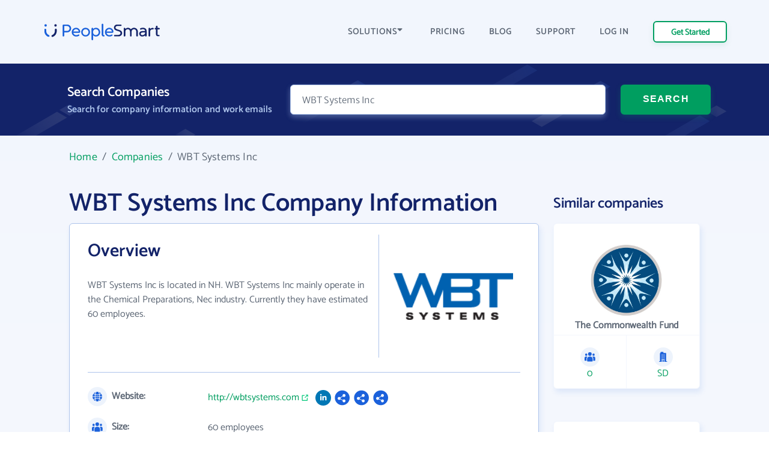

--- FILE ---
content_type: image/svg+xml
request_url: https://www.peoplesmart.com/profile/assets/dist/img/social-media/default.svg
body_size: 221
content:
<svg xmlns="http://www.w3.org/2000/svg" width="19" height="18" viewBox="0 0 19 18">
  <g fill="none" fill-rule="evenodd" transform="translate(.26)">
    <circle cx="9" cy="9" r="9" fill="#1B61DB"/>
    <path fill="#FFF" fill-rule="nonzero" d="M7.71875,7.06342593 C7.13210521,7.06342593 6.61514687,7.35200822 6.29044479,7.79086863 L3.48313542,6.35338009 C3.52974479,6.19451238 3.5625,6.02986551 3.5625,5.85613426 C3.5625,5.62049468 3.51418854,5.3964728 3.43072708,5.19042176 L6.36870104,3.42247176 C6.69565938,3.80619259 7.17624063,4.05509259 7.71875,4.05509259 C8.70099063,4.05509259 9.5,3.25608322 9.5,2.27384259 C9.5,1.29160197 8.70099063,0.492592593 7.71875,0.492592593 C6.73650937,0.492592593 5.9375,1.29160197 5.9375,2.27384259 C5.9375,2.50019988 5.98410938,2.71491968 6.06143542,2.91426134 L3.11471354,4.68739676 C2.78803229,4.31507593 2.31437813,4.07488426 1.78125,4.07488426 C0.799009375,4.07488426 0,4.87389363 0,5.85613426 C0,6.83837488 0.799009375,7.63738426 1.78125,7.63738426 C2.37757292,7.63738426 2.90325938,7.34033113 3.22673437,6.88914051 L6.02480104,8.32195822 C5.97326354,8.48832697 5.9375,8.66160301 5.9375,8.84467593 C5.9375,9.82691655 6.73650937,10.6259259 7.71875,10.6259259 C8.70099063,10.6259259 9.5,9.82691655 9.5,8.84467593 C9.5,7.8624353 8.70099063,7.06342593 7.71875,7.06342593 Z" transform="translate(3.413 3.89)"/>
  </g>
</svg>


--- FILE ---
content_type: image/svg+xml
request_url: https://www.peoplesmart.com/profile/assets/dist/img/symbols//external-link4dd3be73.svg
body_size: -25
content:
<svg xmlns="http://www.w3.org/2000/svg" width="13" height="13" viewBox="0 0 13 13">
    <g fill="none" fill-rule="evenodd">
        <g fill="#00C779" fill-rule="nonzero">
            <g>
                <g>
                    <path d="M10.57 0H7.35c-.319 0-.578.259-.578.577 0 .319.259.578.577.578h1.827l-3.993 3.81c-.11.109-.17.254-.17.408 0 .154.06.3.17.408.109.11.254.17.408.17.154 0 .3-.06.408-.17l3.994-3.81v1.827c0 .318.259.577.577.577.318 0 .577-.259.577-.577V.578c0-.319-.259-.578-.577-.578z" transform="translate(-700 -573) translate(271 471) translate(429.589 102.685)"/>
                    <path d="M8.872 9.81H1.323V2.262h2.87L5.516.939H.662C.296.939 0 1.235 0 1.6v8.872c0 .366.296.662.662.662h8.871c.366 0 .662-.296.662-.662V5.545L8.872 6.868V9.81z" transform="translate(-700 -573) translate(271 471) translate(429.589 102.685)"/>
                </g>
            </g>
        </g>
    </g>
</svg>
